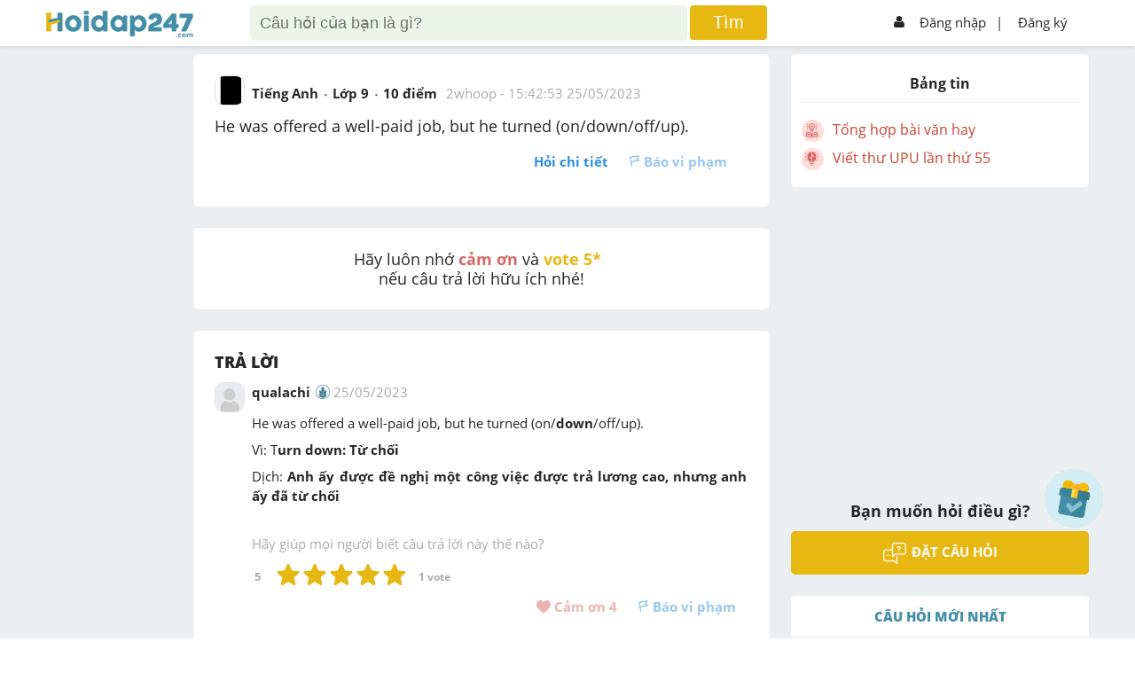

--- FILE ---
content_type: text/html; charset=utf-8
request_url: https://hoidap247.com/cau-hoi/5964305
body_size: 10069
content:
<!DOCTYPE html><html lang="vi"><head><link data-react-helmet="true" rel="canonical" href="https://hoidap247.com/cau-hoi/5964305"/><link data-react-helmet="true" rel="image_src" href="/static/img/hoidap247.com.png"/><meta data-react-helmet="true" name="description" content="He was offered a well-paid job, but he turned (on/down/off/up).
Vì: Turn down: Từ chối
Dịch: Anh ấy được đề nghị một công việc được trả lương cao, nhưng anh ấy đã từ chối"/><meta data-react-helmet="true" name="robots" content="index,follow"/><meta data-react-helmet="true" property="og:title" content="He was offered a well-paid job, but he turned (on/down/off/up).  câu hỏi 5964305 - hoidap247.com"/><meta data-react-helmet="true" property="og:description" content="He was offered a well-paid job, but he turned (on/down/off/up).
Vì: Turn down: Từ chối
Dịch: Anh ấy được đề nghị một công việc được trả lương cao, nhưng anh ấy đã từ chối"/><meta data-react-helmet="true" property="og:type" content="article"/><meta data-react-helmet="true" property="og:author" content="https://hoidap247.com"/><meta data-react-helmet="true" property="og:url" content="https://hoidap247.com/cau-hoi/5964305"/><meta data-react-helmet="true" property="og:image" content="/static/img/hoidap247.com.png"/><script data-react-helmet="true" type="application/ld+json">{"@context":"https://schema.org","@type":"QAPage","mainEntity":{"@type":"Question","name":"He was offered a well-paid job, but he turned (on/down/off/up).  câu hỏi 5964305 - hoidap247.com","text":"He was offered a well-paid job, but he turned (on/down/off/up).","answerCount":2,"upvoteCount":26,"datePublished":"2023-05-25T15:42:53.000Z","author":{"@type":"Person","name":"2whoop"},"suggestedAnswer":[{"@type":"Answer","text":"He was offered a well-paid job, but he turned (on/down/off/up).\nVì: Turn down: Từ chối\nDịch: Anh ấy được đề nghị một công việc được trả lương cao, nhưng anh ấy đã từ chối","datePublished":"2023-05-25T15:45:55.000Z","upvoteCount":1,"url":"https://hoidap247.com/cau-hoi/5964305","author":{"@type":"Person","name":"qualachi"}},{"@type":"Answer","text":"Đáp án: down\n`->` turn down (phr v): từ chối lời mời\n`=>` Anh ấy được mời làm một công việc được trả lương cao, nhưng anh ấy đã từ chối ","datePublished":"2023-05-25T15:44:50.000Z","upvoteCount":1,"url":"https://hoidap247.com/cau-hoi/5964305","author":{"@type":"Person","name":"thaonguyeneakar2903"}}]}}</script><script data-react-helmet="true" type="text/javascript" src="https://apis.google.com/js/platform.js"></script><title data-react-helmet="true">He was offered a well-paid job, but he turned (on/down/off/up).  câu hỏi 5964305 - hoidap247.com</title><link rel="shortcut icon" href="/static/img/favicon.png" type="image/png"/><meta name="viewport" content="width=device-width, initial-scale=1"/><meta property="fb:app_id" content="593199254422410"/><script type="application/javascript" src="//anymind360.com/js/3566/ats.js"></script><script async="" src="https://securepubads.g.doubleclick.net/tag/js/gpt.js"></script><script data-ad-client="ca-pub-6915303025395679" async="" src="https://pagead2.googlesyndication.com/pagead/js/adsbygoogle.js"></script><meta name="viewport" content="width=device-width,minimum-scale=1,initial-scale=1" class="next-head"/><meta charSet="utf-8" class="next-head"/><script>!function(f,b,e,v,n,t,s)
      {if(f.fbq)return;n=f.fbq=function(){n.callMethod?
      n.callMethod.apply(n,arguments):n.queue.push(arguments)};
      if(!f._fbq)f._fbq=n;n.push=n;n.loaded=!0;n.version='2.0';
      n.queue=[];t=b.createElement(e);t.async=!0;
      t.src=v;s=b.getElementsByTagName(e)[0];
      s.parentNode.insertBefore(t,s)}(window, document,'script',
      'https://connect.facebook.net/en_US/fbevents.js');
      fbq('init', '1445046295739925');
      fbq('track', 'PageView');</script><noscript><img height="1" width="1" style="display:none"
      src="https://www.facebook.com/tr?id=1445046295739925&ev=PageView&noscript=1" /></noscript><title class="next-head">Hoidap247.com - Hỏi đáp online nhanh chóng, chính xác và luôn miễn phí</title><link rel="preload" href="/_next/static/RwTFkrJv4OZYHNjmfDGJR/pages/question.js" as="script"/><link rel="preload" href="/_next/static/RwTFkrJv4OZYHNjmfDGJR/pages/_app.js" as="script"/><link rel="preload" href="/_next/static/runtime/webpack-8ed9452df514b4d17d80.js" as="script"/><link rel="preload" href="/_next/static/chunks/commons.b4a404d135aff35b25fb.js" as="script"/><link rel="preload" href="/_next/static/chunks/styles.6bdf29ca5e9c2ac7b7c6.js" as="script"/><link rel="preload" href="/_next/static/runtime/main-514dfdacf849df645df4.js" as="script"/><link rel="stylesheet" href="/_next/static/css/styles.415dc9d4.chunk.css"/></head><script type="text/x-mathjax-config">MathJax.Hub.Config({
           messageStyle: "none",
           SVG: {
                scale: 120,
                linebreaks: {
                    automatic: true
                }
           },
           "HTML-CSS": { linebreaks: { automatic: true } },
           CommonHTML: { linebreaks: { automatic: true } },
           tex2jax: {
                 inlineMath: [ ['$','$'], ["\\(","\\)"] ]
           }
        })</script><body><div id="fb-root"></div><script src="/static/js/Fb.js?v1.26"></script><script type="text/javascript" async="" src="https://cdnjs.cloudflare.com/ajax/libs/mathjax/2.7.0/MathJax.js?config=TeX-MML-AM_CHTML" defer=""></script><div id="__next"><link href="/static/Style.css?v2.132" rel="stylesheet"/><link href="/static/General.css?v18" rel="stylesheet"/><link href="/static/react-redux-toastr.min.css" rel="stylesheet"/><link href="/static/nprogress.css" rel="stylesheet"/><link href="/static/react-datepicker.min.css" rel="stylesheet"/><link href="/static/index.min.css" rel="stylesheet"/><link href="/static/custom.css?v2.358" rel="stylesheet"/><link href="/static/custom_darkmode.css?v1.836" rel="stylesheet"/><div id="warapper_dark_mode" class=""><script src="https://www.google.com/recaptcha/api.js?onload=onloadCallback&amp;render=explicit" async="" defer=""></script><script src="https://ced.sascdn.com/tag/2060/smart.js" async="" defer=""></script><div class="redux-toastr" aria-live="assertive"><div><div class="top-left"></div><div class="top-right"></div><div class="top-center"></div><div class="bottom-left"></div><div class="bottom-right"></div><div class="bottom-center"></div></div></div><style>[object Object]</style><div><div class="h247-full shadow scroll-header clear-fix" style="z-index:999999"><div class="h247-center"><div class="pc12"><div class="h247-header"><span></span><a class="logo w14 fl" style="top:12px" href="/"><img alt="logo" style="height:auto;width:100%;max-width:166px" class="logo-large" src="/static/img/logo_h247.png" id="logoHd247"/><img alt="logo" class="logo-small" src="/static/img/logo_h247.png" sizes="small" id="logo_nologin_mobile" style="height:auto;width:100%;max-width:115px"/></a><div></div><form action="/search" method="get" class="popup-search"><img src="/static/img/icon-arrow3.png" width="25px" style="margin-right:5px"/><input type="search" id="search-input-mobile" name="keyword" placeholder="Tìm kiếm"/><img src="/static/img/icon_search.png" width="18px" style="position:absolute;right:15px"/><button hidden="" type="submit"></button></form><div class="header-search w56 fl search-type-1 not-logins" hidden=""><div class="searchMobi"><img src="/static/img/icon_search.png" width="25px" style="top:-10px;right:30px;filter:invert(48%) sepia(51%) saturate(438%) hue-rotate(149deg) brightness(95%) contrast(89%)"/></div><form action="/search" class="search search-top"><input type="search" style="box-sizing:unset;padding-right:50px" name="keyword" class="searchTerm" placeholder="Câu hỏi của bạn là gì?"/><button type="submit" class="searchButton"><span>Tìm</span></button><input type="file" style="display:none" id="upload_img_for_search_page"/></form></div><div hidden=""><div class="opacity2 opacity2-show" style="top:45px"></div></div><div hidden=""><div style="max-height:unset;overflow-y:unset;padding-top:0;height:80%" class="form-ask-ques form-ask-ques-show not-login"><div style="height:100%"><div style="padding-top:14px;padding-bottom:14px;border-bottom:1px solid #2626262b"><a class="close-popup">×</a><span></span><h3 class="fs24 fw600">Tìm kiếm với hình ảnh</h3></div><div style="text-align:center;margin-bottom:20px;height:calc(100% - 51px);overflow-y:scroll"><p style="color:blue;font-weight:600">Vui lòng chỉ chọn một câu hỏi</p><a style="padding:8px;display:block;background-color:#e7b712;text-align:center;color:#fff;border-radius:5px;text-transform:uppercase;font-weight:700;margin:10px auto;max-width:150px"><span>Tìm đáp án</span></a></div></div></div><div class="opacity2 opacity2-show"></div></div><div class="h247-login w29 fr"><ul><li class="h-signin menu-not-loginn fr"><ul><li><img alt="icon_user" src="/static/img/icon_user.png"/><a href="/dang-nhap">Đăng nhập</a></li><li style="margin:0 -10px 0 -3px"><a style="padding-left:2px"><span>|</span></a></li><li><a href="/dang-ki">Đăng ký</a></li></ul><img alt="icon_menu" class="colapse-menu" src="/static/img/icon-menu2.png"/></li></ul></div></div></div></div></div><div class=""><div class="menu-user"><div class="pd12"><div class="avt56 fl mr12 bg-gray1"><div class="avt56 bg-green"><div class="avt54 bg-f"><div class="avt48"><img alt="avatar" src="/static/img/system_avatar.png"/></div></div></div><div style="float:right;font-size:37px;position:absolute;top:15px;right:20px"><img alt="icon" src="/static/img/back_header.png" width="20px" style="padding:5px 10px;border:1px solid #aeaeae;border-radius:5px"/></div></div><p style="margin-right:50px;text-align:center"><strong>Hoidap247.com <br/>Nhanh chóng, chính xác</strong></p><div class="m-form-signin"><h4 class="fw800 fs24">Hãy đăng nhập hoặc tạo tài khoản miễn phí!</h4><a class="bg-blue" href="/dang-nhap">Đăng nhập</a><a class="bg-yellow" href="/dang-ki">Đăng ký</a></div></div></div><div class="opacity visible-xs"></div></div><li class="form-add-question flex check-login" style="visibility:visible;cursor:pointer;z-index:99999;bottom:125px"><a class="float-btn-question"><span style="display:block"><img alt="add" class="icon_diemDanh" src="/static/img/dailyLogin/icon_check.png"/></span></a></li><li class="form-add-question flex" style="visibility:hidden;cursor:pointer;z-index:99999"><strong>Đặt câu hỏi<img alt="icon" src="/static/img/icon-arrow2.png"/></strong><a class="float-btn-question"><span style="display:block" class="btn-add"><img alt="add" src="/static/img/icon-add.png"/></span></a></li></div><div class="loading-pages close" style="position:fixed;height:100%;width:100%;background:#fff;z-index:999999;display:flex;flex-direction:row;flex-wrap:wrap;justify-content:center;align-items:center;margin-top:50px"><p style="width:100%;text-align:center;position:absolute;margin-top:-100px"><img alt="logo" src="/static/img/logo_h247.png"/></p><p><img alt="loading" src="/static/img/loading-pages.gif"/></p></div><div class="h247-full pt-signin bg-body pb24" id="content-question"><div style="display:none" id="popupSaveQuestion"><div class="contentPopup"><a class="btnClosePop">+</a><h3 class="title">Lưu vào</h3><ul class=""><li><a><p class="avatarText">+</p><p class="titleCate">Danh mục mới</p></a></li><li></li></ul><div class="footerPopup"></div></div></div><div class="h247-center" id="hd247-question-detail"><div class="pc12 body-center"><div class="h247-body" id="navWrap"><div class="h247-col w14 fl mt24" style="height:1px"></div><div class="event-banner-mobile mt24"></div><div class="h247-col w56 fl"><div class="box-answer mt24 shadow" style="position:relative"><a class="btnSaveQuestion" style="display:none">Lưu</a><div class="pd24"><div class="pb12"><div class="hover-avt fl"><a class="img-userq" href="/thong-tin-ca-nhan/2015804"><img alt="avatar" src="https://cdn.hoidap247.com/picture/user/20230525/tini_1685029129539.jpg"/></a><div class="box-info"><div class="avt36 fl"><img alt="avatar" src="https://cdn.hoidap247.com/picture/user/20230525/tini_1685029129539.jpg"/></div><ul class="info-child1 fr"><li><a style="color:#333" href="/thong-tin-ca-nhan/2015804"><strong>2whoop</strong></a><span style="color:#509d65;margin-left:5px" class="logo-rank-small"><img alt="logoRank" src="/static/img/logo-rank1.png?v=1"/></span></li><li>Chưa có nhóm</li></ul><ul class="info-child2"><li><strong>Trả lời</strong><p>0</p></li><li><strong>Điểm</strong><p><a href="https://hoidap247.com/lam-sao-de-duoc-cong-diem" target="_blank" style="color:#262626">0</a></p></li><li><strong>Cảm ơn</strong><p>0</p></li></ul></div></div><div class="form-question fr"><div class="info-question1"><ul><li><a href="/mon-tieng-anh"><span>Tiếng Anh</span></a></li><li><span>Lớp 9</span></li><li><span>10<!-- --> điểm </span></li><li><span class="cl-a fw400"><a class="cl-a" href="/thong-tin-ca-nhan/2015804">2whoop</a> - <time dateTime="1685029373000">22:42:53 25/05/2023</time></span></li></ul></div></div><div class="h247-full"><div class="info-question2 pt12"><h1 class="style-question">He was offered a well-paid job, but he turned (on/down/off/up).</h1></div></div><div class="action-empale"><div class="pd12 fix pd0"><ul class="fr"><li><a class="fw700">Hỏi chi tiết</a></li><li><a class="disabled-btn icon-report"><span class="icon-empale fl"><img alt="report" src="/static/img/icon-report.png"/></span>Báo vi phạm</a></li></ul></div></div></div></div></div><div class="box-answer mt24" style="font-size:18px;text-align:center"><div class="pd24"><p>Hãy luôn nhớ <b style="color:#d86666">cảm ơn</b> và <b style="color:rgb(231, 183, 18)">vote 5* </b> <br/>nếu câu trả lời hữu ích nhé!</p></div></div><div><ins class="982a9496" data-key="238bac552c59bf4eb4ff952a8e1e057e"></ins></div><div><div class="box-answer mt24 shadow"><div class="pd24"><h3 class="pb12 cl-26 fw800">TRẢ LỜI</h3><div><div class="h247-full pb12" style="scroll-margin-top:55px" id="answer_9744689"><div class="hover-avt fl"><a class="img-userq" href="/thong-tin-ca-nhan/1707983"><img alt="avatar" src="https://hoidap247.com/static/img/avatar.png"/></a><div class="box-info"><div class="avt36 fl"><img alt="avatar" src="https://hoidap247.com/static/img/avatar.png"/></div><ul class="info-child1 fr"><li><a style="color:#333" href="/thong-tin-ca-nhan/1707983"><strong>qualachi</strong></a><span style="color:#458ea7;margin-left:5px" class="logo-rank-small"><img alt="logoRank" src="/static/img/logo-rank5.png?v=1"/></span></li><li>The Knowledge Seekers</li></ul><ul class="info-child2"><li><strong>Trả lời</strong><p>1297</p></li><li><strong>Điểm</strong><p><a href="https://hoidap247.com/lam-sao-de-duoc-cong-diem" target="_blank" style="color:#262626">2296</a></p></li><li><strong>Cảm ơn</strong><p>1253</p></li></ul></div></div><div class="form-question fr" data-id="9744689"><div class="info-question1"><ul><li><a href="/thong-tin-ca-nhan/1707983"><span>qualachi</span></a></li><a href="/cac-hang-trong-hoidap247"><img width="16px" title="Tài năng" style="margin-top:-3px;margin-right:4px" src="/static/img/logo-rank5.png?v=1"/></a><li style="color:#aaa"><time dateTime="1685029555000">25/05/2023</time></li></ul></div><div style="overflow:unset;text-justify:inter-word;text-align:justify" class="info-question2 pt12"><div class="content-answer-1 enable-event-click" style="overflow-x:auto;text-justify:inter-word;text-align:justify"><p><span>He was offered a well-paid job, but he turned (on/<strong>down</strong>/off/up).</span></p>
<p><span>V&igrave;: T<strong>urn down: Từ chối</strong></span></p>
<p><span>Dịch: <strong>Anh ấy được đề nghị một c&ocirc;ng việc được trả lương cao, nhưng anh ấy đ&atilde; từ chối</strong></span></p></div><div class="pt12"><div></div></div><div class="pt12"><p style="color:rgb(170, 170, 170);padding-bottom:10px">Hãy giúp mọi người biết câu trả lời này thế nào?</p><div style="margin:0 0 -36px 27px"><span class="star"><span class="starChild"><svg viewBox="0 0 512 512" style="fill:#e7b711;height:30px;width:30px;overflow:visible" id="icon-star" xmlns="http://www.w3.org/2000/svg"><title>star</title><path d="M446.65 188.56L326.01 178.1 278.9 67.17a24.94 24.94 0 0 0-45.87 0l-47.11 111.17-120.4 10.22a24.87 24.87 0 0 0-14.2 43.62l91.48 79.27-27.42 117.66a24.87 24.87 0 0 0 37.14 26.92l103.44-62.32 103.45 62.57a24.87 24.87 0 0 0 37.14-26.93l-27.42-117.9 91.48-79.27a24.82 24.82 0 0 0-13.96-43.62z"></path></svg></span><span class="starChild"><svg viewBox="0 0 512 512" style="fill:#e7b711;height:30px;width:30px;overflow:visible" id="icon-star" xmlns="http://www.w3.org/2000/svg"><title>star</title><path d="M446.65 188.56L326.01 178.1 278.9 67.17a24.94 24.94 0 0 0-45.87 0l-47.11 111.17-120.4 10.22a24.87 24.87 0 0 0-14.2 43.62l91.48 79.27-27.42 117.66a24.87 24.87 0 0 0 37.14 26.92l103.44-62.32 103.45 62.57a24.87 24.87 0 0 0 37.14-26.93l-27.42-117.9 91.48-79.27a24.82 24.82 0 0 0-13.96-43.62z"></path></svg></span></span><span class="star"><span class="starChild"><svg viewBox="0 0 512 512" style="fill:#e7b711;height:30px;width:30px;overflow:visible" id="icon-star" xmlns="http://www.w3.org/2000/svg"><title>star</title><path d="M446.65 188.56L326.01 178.1 278.9 67.17a24.94 24.94 0 0 0-45.87 0l-47.11 111.17-120.4 10.22a24.87 24.87 0 0 0-14.2 43.62l91.48 79.27-27.42 117.66a24.87 24.87 0 0 0 37.14 26.92l103.44-62.32 103.45 62.57a24.87 24.87 0 0 0 37.14-26.93l-27.42-117.9 91.48-79.27a24.82 24.82 0 0 0-13.96-43.62z"></path></svg></span><span class="starChild"><svg viewBox="0 0 512 512" style="fill:#e7b711;height:30px;width:30px;overflow:visible" id="icon-star" xmlns="http://www.w3.org/2000/svg"><title>star</title><path d="M446.65 188.56L326.01 178.1 278.9 67.17a24.94 24.94 0 0 0-45.87 0l-47.11 111.17-120.4 10.22a24.87 24.87 0 0 0-14.2 43.62l91.48 79.27-27.42 117.66a24.87 24.87 0 0 0 37.14 26.92l103.44-62.32 103.45 62.57a24.87 24.87 0 0 0 37.14-26.93l-27.42-117.9 91.48-79.27a24.82 24.82 0 0 0-13.96-43.62z"></path></svg></span><span class="starChild"><svg viewBox="0 0 512 512" style="fill:#e7b711;height:30px;width:30px;overflow:visible" id="icon-star" xmlns="http://www.w3.org/2000/svg"><title>star</title><path d="M446.65 188.56L326.01 178.1 278.9 67.17a24.94 24.94 0 0 0-45.87 0l-47.11 111.17-120.4 10.22a24.87 24.87 0 0 0-14.2 43.62l91.48 79.27-27.42 117.66a24.87 24.87 0 0 0 37.14 26.92l103.44-62.32 103.45 62.57a24.87 24.87 0 0 0 37.14-26.93l-27.42-117.9 91.48-79.27a24.82 24.82 0 0 0-13.96-43.62z"></path></svg></span><span class="starChild"><svg viewBox="0 0 512 512" style="fill:#e7b711;height:30px;width:30px;overflow:visible" id="icon-star" xmlns="http://www.w3.org/2000/svg"><title>star</title><path d="M446.65 188.56L326.01 178.1 278.9 67.17a24.94 24.94 0 0 0-45.87 0l-47.11 111.17-120.4 10.22a24.87 24.87 0 0 0-14.2 43.62l91.48 79.27-27.42 117.66a24.87 24.87 0 0 0 37.14 26.92l103.44-62.32 103.45 62.57a24.87 24.87 0 0 0 37.14-26.93l-27.42-117.9 91.48-79.27a24.82 24.82 0 0 0-13.96-43.62z"></path></svg></span></span><span class="star"><span class="starChild"><svg viewBox="0 0 512 512" style="fill:#e7b711;height:30px;width:30px;overflow:visible" id="icon-star" xmlns="http://www.w3.org/2000/svg"><title>star</title><path d="M446.65 188.56L326.01 178.1 278.9 67.17a24.94 24.94 0 0 0-45.87 0l-47.11 111.17-120.4 10.22a24.87 24.87 0 0 0-14.2 43.62l91.48 79.27-27.42 117.66a24.87 24.87 0 0 0 37.14 26.92l103.44-62.32 103.45 62.57a24.87 24.87 0 0 0 37.14-26.93l-27.42-117.9 91.48-79.27a24.82 24.82 0 0 0-13.96-43.62z"></path></svg></span><span class="starChild"><svg viewBox="0 0 512 512" style="fill:#e7b711;height:30px;width:30px;overflow:visible" id="icon-star" xmlns="http://www.w3.org/2000/svg"><title>star</title><path d="M446.65 188.56L326.01 178.1 278.9 67.17a24.94 24.94 0 0 0-45.87 0l-47.11 111.17-120.4 10.22a24.87 24.87 0 0 0-14.2 43.62l91.48 79.27-27.42 117.66a24.87 24.87 0 0 0 37.14 26.92l103.44-62.32 103.45 62.57a24.87 24.87 0 0 0 37.14-26.93l-27.42-117.9 91.48-79.27a24.82 24.82 0 0 0-13.96-43.62z"></path></svg></span><span class="starChild"><svg viewBox="0 0 512 512" style="fill:#e7b711;height:30px;width:30px;overflow:visible" id="icon-star" xmlns="http://www.w3.org/2000/svg"><title>star</title><path d="M446.65 188.56L326.01 178.1 278.9 67.17a24.94 24.94 0 0 0-45.87 0l-47.11 111.17-120.4 10.22a24.87 24.87 0 0 0-14.2 43.62l91.48 79.27-27.42 117.66a24.87 24.87 0 0 0 37.14 26.92l103.44-62.32 103.45 62.57a24.87 24.87 0 0 0 37.14-26.93l-27.42-117.9 91.48-79.27a24.82 24.82 0 0 0-13.96-43.62z"></path></svg></span><span class="starChild"><svg viewBox="0 0 512 512" style="fill:#e7b711;height:30px;width:30px;overflow:visible" id="icon-star" xmlns="http://www.w3.org/2000/svg"><title>star</title><path d="M446.65 188.56L326.01 178.1 278.9 67.17a24.94 24.94 0 0 0-45.87 0l-47.11 111.17-120.4 10.22a24.87 24.87 0 0 0-14.2 43.62l91.48 79.27-27.42 117.66a24.87 24.87 0 0 0 37.14 26.92l103.44-62.32 103.45 62.57a24.87 24.87 0 0 0 37.14-26.93l-27.42-117.9 91.48-79.27a24.82 24.82 0 0 0-13.96-43.62z"></path></svg></span><span class="starChild"><svg viewBox="0 0 512 512" style="fill:#e7b711;height:30px;width:30px;overflow:visible" id="icon-star" xmlns="http://www.w3.org/2000/svg"><title>star</title><path d="M446.65 188.56L326.01 178.1 278.9 67.17a24.94 24.94 0 0 0-45.87 0l-47.11 111.17-120.4 10.22a24.87 24.87 0 0 0-14.2 43.62l91.48 79.27-27.42 117.66a24.87 24.87 0 0 0 37.14 26.92l103.44-62.32 103.45 62.57a24.87 24.87 0 0 0 37.14-26.93l-27.42-117.9 91.48-79.27a24.82 24.82 0 0 0-13.96-43.62z"></path></svg></span><span class="starChild"><svg viewBox="0 0 512 512" style="fill:#e7b711;height:30px;width:30px;overflow:visible" id="icon-star" xmlns="http://www.w3.org/2000/svg"><title>star</title><path d="M446.65 188.56L326.01 178.1 278.9 67.17a24.94 24.94 0 0 0-45.87 0l-47.11 111.17-120.4 10.22a24.87 24.87 0 0 0-14.2 43.62l91.48 79.27-27.42 117.66a24.87 24.87 0 0 0 37.14 26.92l103.44-62.32 103.45 62.57a24.87 24.87 0 0 0 37.14-26.93l-27.42-117.9 91.48-79.27a24.82 24.82 0 0 0-13.96-43.62z"></path></svg></span></span><span class="star"><span class="starChild"><svg viewBox="0 0 512 512" style="fill:#e7b711;height:30px;width:30px;overflow:visible" id="icon-star" xmlns="http://www.w3.org/2000/svg"><title>star</title><path d="M446.65 188.56L326.01 178.1 278.9 67.17a24.94 24.94 0 0 0-45.87 0l-47.11 111.17-120.4 10.22a24.87 24.87 0 0 0-14.2 43.62l91.48 79.27-27.42 117.66a24.87 24.87 0 0 0 37.14 26.92l103.44-62.32 103.45 62.57a24.87 24.87 0 0 0 37.14-26.93l-27.42-117.9 91.48-79.27a24.82 24.82 0 0 0-13.96-43.62z"></path></svg></span><span class="starChild"><svg viewBox="0 0 512 512" style="fill:#e7b711;height:30px;width:30px;overflow:visible" id="icon-star" xmlns="http://www.w3.org/2000/svg"><title>star</title><path d="M446.65 188.56L326.01 178.1 278.9 67.17a24.94 24.94 0 0 0-45.87 0l-47.11 111.17-120.4 10.22a24.87 24.87 0 0 0-14.2 43.62l91.48 79.27-27.42 117.66a24.87 24.87 0 0 0 37.14 26.92l103.44-62.32 103.45 62.57a24.87 24.87 0 0 0 37.14-26.93l-27.42-117.9 91.48-79.27a24.82 24.82 0 0 0-13.96-43.62z"></path></svg></span><span class="starChild"><svg viewBox="0 0 512 512" style="fill:#e7b711;height:30px;width:30px;overflow:visible" id="icon-star" xmlns="http://www.w3.org/2000/svg"><title>star</title><path d="M446.65 188.56L326.01 178.1 278.9 67.17a24.94 24.94 0 0 0-45.87 0l-47.11 111.17-120.4 10.22a24.87 24.87 0 0 0-14.2 43.62l91.48 79.27-27.42 117.66a24.87 24.87 0 0 0 37.14 26.92l103.44-62.32 103.45 62.57a24.87 24.87 0 0 0 37.14-26.93l-27.42-117.9 91.48-79.27a24.82 24.82 0 0 0-13.96-43.62z"></path></svg></span><span class="starChild"><svg viewBox="0 0 512 512" style="fill:#e7b711;height:30px;width:30px;overflow:visible" id="icon-star" xmlns="http://www.w3.org/2000/svg"><title>star</title><path d="M446.65 188.56L326.01 178.1 278.9 67.17a24.94 24.94 0 0 0-45.87 0l-47.11 111.17-120.4 10.22a24.87 24.87 0 0 0-14.2 43.62l91.48 79.27-27.42 117.66a24.87 24.87 0 0 0 37.14 26.92l103.44-62.32 103.45 62.57a24.87 24.87 0 0 0 37.14-26.93l-27.42-117.9 91.48-79.27a24.82 24.82 0 0 0-13.96-43.62z"></path></svg></span><span class="starChild"><svg viewBox="0 0 512 512" style="fill:#e7b711;height:30px;width:30px;overflow:visible" id="icon-star" xmlns="http://www.w3.org/2000/svg"><title>star</title><path d="M446.65 188.56L326.01 178.1 278.9 67.17a24.94 24.94 0 0 0-45.87 0l-47.11 111.17-120.4 10.22a24.87 24.87 0 0 0-14.2 43.62l91.48 79.27-27.42 117.66a24.87 24.87 0 0 0 37.14 26.92l103.44-62.32 103.45 62.57a24.87 24.87 0 0 0 37.14-26.93l-27.42-117.9 91.48-79.27a24.82 24.82 0 0 0-13.96-43.62z"></path></svg></span><span class="starChild"><svg viewBox="0 0 512 512" style="fill:#e7b711;height:30px;width:30px;overflow:visible" id="icon-star" xmlns="http://www.w3.org/2000/svg"><title>star</title><path d="M446.65 188.56L326.01 178.1 278.9 67.17a24.94 24.94 0 0 0-45.87 0l-47.11 111.17-120.4 10.22a24.87 24.87 0 0 0-14.2 43.62l91.48 79.27-27.42 117.66a24.87 24.87 0 0 0 37.14 26.92l103.44-62.32 103.45 62.57a24.87 24.87 0 0 0 37.14-26.93l-27.42-117.9 91.48-79.27a24.82 24.82 0 0 0-13.96-43.62z"></path></svg></span><span class="starChild"><svg viewBox="0 0 512 512" style="fill:#e7b711;height:30px;width:30px;overflow:visible" id="icon-star" xmlns="http://www.w3.org/2000/svg"><title>star</title><path d="M446.65 188.56L326.01 178.1 278.9 67.17a24.94 24.94 0 0 0-45.87 0l-47.11 111.17-120.4 10.22a24.87 24.87 0 0 0-14.2 43.62l91.48 79.27-27.42 117.66a24.87 24.87 0 0 0 37.14 26.92l103.44-62.32 103.45 62.57a24.87 24.87 0 0 0 37.14-26.93l-27.42-117.9 91.48-79.27a24.82 24.82 0 0 0-13.96-43.62z"></path></svg></span><span class="starChild"><svg viewBox="0 0 512 512" style="fill:#e7b711;height:30px;width:30px;overflow:visible" id="icon-star" xmlns="http://www.w3.org/2000/svg"><title>star</title><path d="M446.65 188.56L326.01 178.1 278.9 67.17a24.94 24.94 0 0 0-45.87 0l-47.11 111.17-120.4 10.22a24.87 24.87 0 0 0-14.2 43.62l91.48 79.27-27.42 117.66a24.87 24.87 0 0 0 37.14 26.92l103.44-62.32 103.45 62.57a24.87 24.87 0 0 0 37.14-26.93l-27.42-117.9 91.48-79.27a24.82 24.82 0 0 0-13.96-43.62z"></path></svg></span></span><span class="star"><span class="starChild"><svg viewBox="0 0 512 512" style="fill:#e7b711;height:30px;width:30px;overflow:visible" id="icon-star" xmlns="http://www.w3.org/2000/svg"><title>star</title><path d="M446.65 188.56L326.01 178.1 278.9 67.17a24.94 24.94 0 0 0-45.87 0l-47.11 111.17-120.4 10.22a24.87 24.87 0 0 0-14.2 43.62l91.48 79.27-27.42 117.66a24.87 24.87 0 0 0 37.14 26.92l103.44-62.32 103.45 62.57a24.87 24.87 0 0 0 37.14-26.93l-27.42-117.9 91.48-79.27a24.82 24.82 0 0 0-13.96-43.62z"></path></svg></span><span class="starChild"><svg viewBox="0 0 512 512" style="fill:#e7b711;height:30px;width:30px;overflow:visible" id="icon-star" xmlns="http://www.w3.org/2000/svg"><title>star</title><path d="M446.65 188.56L326.01 178.1 278.9 67.17a24.94 24.94 0 0 0-45.87 0l-47.11 111.17-120.4 10.22a24.87 24.87 0 0 0-14.2 43.62l91.48 79.27-27.42 117.66a24.87 24.87 0 0 0 37.14 26.92l103.44-62.32 103.45 62.57a24.87 24.87 0 0 0 37.14-26.93l-27.42-117.9 91.48-79.27a24.82 24.82 0 0 0-13.96-43.62z"></path></svg></span><span class="starChild"><svg viewBox="0 0 512 512" style="fill:#e7b711;height:30px;width:30px;overflow:visible" id="icon-star" xmlns="http://www.w3.org/2000/svg"><title>star</title><path d="M446.65 188.56L326.01 178.1 278.9 67.17a24.94 24.94 0 0 0-45.87 0l-47.11 111.17-120.4 10.22a24.87 24.87 0 0 0-14.2 43.62l91.48 79.27-27.42 117.66a24.87 24.87 0 0 0 37.14 26.92l103.44-62.32 103.45 62.57a24.87 24.87 0 0 0 37.14-26.93l-27.42-117.9 91.48-79.27a24.82 24.82 0 0 0-13.96-43.62z"></path></svg></span><span class="starChild"><svg viewBox="0 0 512 512" style="fill:#e7b711;height:30px;width:30px;overflow:visible" id="icon-star" xmlns="http://www.w3.org/2000/svg"><title>star</title><path d="M446.65 188.56L326.01 178.1 278.9 67.17a24.94 24.94 0 0 0-45.87 0l-47.11 111.17-120.4 10.22a24.87 24.87 0 0 0-14.2 43.62l91.48 79.27-27.42 117.66a24.87 24.87 0 0 0 37.14 26.92l103.44-62.32 103.45 62.57a24.87 24.87 0 0 0 37.14-26.93l-27.42-117.9 91.48-79.27a24.82 24.82 0 0 0-13.96-43.62z"></path></svg></span><span class="starChild"><svg viewBox="0 0 512 512" style="fill:#e7b711;height:30px;width:30px;overflow:visible" id="icon-star" xmlns="http://www.w3.org/2000/svg"><title>star</title><path d="M446.65 188.56L326.01 178.1 278.9 67.17a24.94 24.94 0 0 0-45.87 0l-47.11 111.17-120.4 10.22a24.87 24.87 0 0 0-14.2 43.62l91.48 79.27-27.42 117.66a24.87 24.87 0 0 0 37.14 26.92l103.44-62.32 103.45 62.57a24.87 24.87 0 0 0 37.14-26.93l-27.42-117.9 91.48-79.27a24.82 24.82 0 0 0-13.96-43.62z"></path></svg></span><span class="starChild"><svg viewBox="0 0 512 512" style="fill:#e7b711;height:30px;width:30px;overflow:visible" id="icon-star" xmlns="http://www.w3.org/2000/svg"><title>star</title><path d="M446.65 188.56L326.01 178.1 278.9 67.17a24.94 24.94 0 0 0-45.87 0l-47.11 111.17-120.4 10.22a24.87 24.87 0 0 0-14.2 43.62l91.48 79.27-27.42 117.66a24.87 24.87 0 0 0 37.14 26.92l103.44-62.32 103.45 62.57a24.87 24.87 0 0 0 37.14-26.93l-27.42-117.9 91.48-79.27a24.82 24.82 0 0 0-13.96-43.62z"></path></svg></span><span class="starChild"><svg viewBox="0 0 512 512" style="fill:#e7b711;height:30px;width:30px;overflow:visible" id="icon-star" xmlns="http://www.w3.org/2000/svg"><title>star</title><path d="M446.65 188.56L326.01 178.1 278.9 67.17a24.94 24.94 0 0 0-45.87 0l-47.11 111.17-120.4 10.22a24.87 24.87 0 0 0-14.2 43.62l91.48 79.27-27.42 117.66a24.87 24.87 0 0 0 37.14 26.92l103.44-62.32 103.45 62.57a24.87 24.87 0 0 0 37.14-26.93l-27.42-117.9 91.48-79.27a24.82 24.82 0 0 0-13.96-43.62z"></path></svg></span><span class="starChild"><svg viewBox="0 0 512 512" style="fill:#e7b711;height:30px;width:30px;overflow:visible" id="icon-star" xmlns="http://www.w3.org/2000/svg"><title>star</title><path d="M446.65 188.56L326.01 178.1 278.9 67.17a24.94 24.94 0 0 0-45.87 0l-47.11 111.17-120.4 10.22a24.87 24.87 0 0 0-14.2 43.62l91.48 79.27-27.42 117.66a24.87 24.87 0 0 0 37.14 26.92l103.44-62.32 103.45 62.57a24.87 24.87 0 0 0 37.14-26.93l-27.42-117.9 91.48-79.27a24.82 24.82 0 0 0-13.96-43.62z"></path></svg></span><span class="starChild"><svg viewBox="0 0 512 512" style="fill:#e7b711;height:30px;width:30px;overflow:visible" id="icon-star" xmlns="http://www.w3.org/2000/svg"><title>star</title><path d="M446.65 188.56L326.01 178.1 278.9 67.17a24.94 24.94 0 0 0-45.87 0l-47.11 111.17-120.4 10.22a24.87 24.87 0 0 0-14.2 43.62l91.48 79.27-27.42 117.66a24.87 24.87 0 0 0 37.14 26.92l103.44-62.32 103.45 62.57a24.87 24.87 0 0 0 37.14-26.93l-27.42-117.9 91.48-79.27a24.82 24.82 0 0 0-13.96-43.62z"></path></svg></span><span class="starChild"><svg viewBox="0 0 512 512" style="fill:#e7b711;height:30px;width:30px;overflow:visible" id="icon-star" xmlns="http://www.w3.org/2000/svg"><title>star</title><path d="M446.65 188.56L326.01 178.1 278.9 67.17a24.94 24.94 0 0 0-45.87 0l-47.11 111.17-120.4 10.22a24.87 24.87 0 0 0-14.2 43.62l91.48 79.27-27.42 117.66a24.87 24.87 0 0 0 37.14 26.92l103.44-62.32 103.45 62.57a24.87 24.87 0 0 0 37.14-26.93l-27.42-117.9 91.48-79.27a24.82 24.82 0 0 0-13.96-43.62z"></path></svg></span></span></div><div class=" vote level_rate_5" style="font-size:20px;pointer-events:unset"><span class="current-vote" style="padding-right:5px">5</span><div style="display:inline-block;position:relative" class="dv-star-rating"><input type="radio" style="display:none;position:absolute;margin-left:-9999px" class="dv-star-rating-input" name="rate1" id="rate1_5" value="5" checked=""/><label style="float:right;cursor:pointer;color:#e7b712" class="dv-star-rating-star dv-star-rating-full-star" for="rate1_5"><svg viewBox="0 0 512 512" style="fill:#aaaaaa;height:30px;width:30px;overflow:visible" id="icon-star" xmlns="http://www.w3.org/2000/svg"><title>star</title><path d="M446.65 188.56L326.01 178.1 278.9 67.17a24.94 24.94 0 0 0-45.87 0l-47.11 111.17-120.4 10.22a24.87 24.87 0 0 0-14.2 43.62l91.48 79.27-27.42 117.66a24.87 24.87 0 0 0 37.14 26.92l103.44-62.32 103.45 62.57a24.87 24.87 0 0 0 37.14-26.93l-27.42-117.9 91.48-79.27a24.82 24.82 0 0 0-13.96-43.62z"></path></svg></label><input type="radio" style="display:none;position:absolute;margin-left:-9999px" class="dv-star-rating-input" name="rate1" id="rate1_4" value="4"/><label style="float:right;cursor:pointer;color:#e7b712" class="dv-star-rating-star dv-star-rating-full-star" for="rate1_4"><svg viewBox="0 0 512 512" style="fill:#aaaaaa;height:30px;width:30px;overflow:visible" id="icon-star" xmlns="http://www.w3.org/2000/svg"><title>star</title><path d="M446.65 188.56L326.01 178.1 278.9 67.17a24.94 24.94 0 0 0-45.87 0l-47.11 111.17-120.4 10.22a24.87 24.87 0 0 0-14.2 43.62l91.48 79.27-27.42 117.66a24.87 24.87 0 0 0 37.14 26.92l103.44-62.32 103.45 62.57a24.87 24.87 0 0 0 37.14-26.93l-27.42-117.9 91.48-79.27a24.82 24.82 0 0 0-13.96-43.62z"></path></svg></label><input type="radio" style="display:none;position:absolute;margin-left:-9999px" class="dv-star-rating-input" name="rate1" id="rate1_3" value="3"/><label style="float:right;cursor:pointer;color:#e7b712" class="dv-star-rating-star dv-star-rating-full-star" for="rate1_3"><svg viewBox="0 0 512 512" style="fill:#aaaaaa;height:30px;width:30px;overflow:visible" id="icon-star" xmlns="http://www.w3.org/2000/svg"><title>star</title><path d="M446.65 188.56L326.01 178.1 278.9 67.17a24.94 24.94 0 0 0-45.87 0l-47.11 111.17-120.4 10.22a24.87 24.87 0 0 0-14.2 43.62l91.48 79.27-27.42 117.66a24.87 24.87 0 0 0 37.14 26.92l103.44-62.32 103.45 62.57a24.87 24.87 0 0 0 37.14-26.93l-27.42-117.9 91.48-79.27a24.82 24.82 0 0 0-13.96-43.62z"></path></svg></label><input type="radio" style="display:none;position:absolute;margin-left:-9999px" class="dv-star-rating-input" name="rate1" id="rate1_2" value="2"/><label style="float:right;cursor:pointer;color:#e7b712" class="dv-star-rating-star dv-star-rating-full-star" for="rate1_2"><svg viewBox="0 0 512 512" style="fill:#aaaaaa;height:30px;width:30px;overflow:visible" id="icon-star" xmlns="http://www.w3.org/2000/svg"><title>star</title><path d="M446.65 188.56L326.01 178.1 278.9 67.17a24.94 24.94 0 0 0-45.87 0l-47.11 111.17-120.4 10.22a24.87 24.87 0 0 0-14.2 43.62l91.48 79.27-27.42 117.66a24.87 24.87 0 0 0 37.14 26.92l103.44-62.32 103.45 62.57a24.87 24.87 0 0 0 37.14-26.93l-27.42-117.9 91.48-79.27a24.82 24.82 0 0 0-13.96-43.62z"></path></svg></label><input type="radio" style="display:none;position:absolute;margin-left:-9999px" class="dv-star-rating-input" name="rate1" id="rate1_1" value="1"/><label style="float:right;cursor:pointer;color:#e7b712" class="dv-star-rating-star dv-star-rating-full-star" for="rate1_1"><svg viewBox="0 0 512 512" style="fill:#aaaaaa;height:30px;width:30px;overflow:visible" id="icon-star" xmlns="http://www.w3.org/2000/svg"><title>star</title><path d="M446.65 188.56L326.01 178.1 278.9 67.17a24.94 24.94 0 0 0-45.87 0l-47.11 111.17-120.4 10.22a24.87 24.87 0 0 0-14.2 43.62l91.48 79.27-27.42 117.66a24.87 24.87 0 0 0 37.14 26.92l103.44-62.32 103.45 62.57a24.87 24.87 0 0 0 37.14-26.93l-27.42-117.9 91.48-79.27a24.82 24.82 0 0 0-13.96-43.62z"></path></svg></label></div><span class="total-vote" style="color:#aaa;font-size:12px;position:relative;vertical-align:super;right:-12px;top:6px"><b>1<!-- --> vote</b></span><div hidden=""><textarea style="background:#fff;border-radius:6px;color:#262626;border:2px solid #bed6de;width:90%;font-family:&#x27;Open Sans&#x27;, sans-serif;padding:5px" placeholder="Nhập lý do"></textarea><br/><button style="background:#e7b712;padding:6px;color:white;border:none;border-radius:5px;cursor:pointer">Gửi</button><button style="background:rgb(51 51 51 / 46%);padding:6px;color:white;border:none;border-radius:5px;margin-left:5px;cursor:pointer">Hủy</button></div></div></div></div><div class="action-empale"><div class=" fix"><ul class="fr"><li><a class="disabled-btn icon-thanks fw700"><span class="box-thank fl"><img alt="hert" src="/static/img/icon-heart.png"/></span>Cảm ơn <!-- -->4</a></li><li><a class="disabled-btn icon-report"><span class="icon-empale fl"><img alt="report" src="/static/img/icon-report.png"/></span>Báo vi phạm</a></li></ul></div><br/></div><div class="h247-full comment-ques bg-comment" style="scroll-margin-top:55px" id="cmt_answer_9744689"><div class="pd12"><div class="main-area fix"><div class="form_loginn"><a href="/dang-nhap">Đăng nhập</a> để hỏi chi tiết</div></div></div></div></div></div><div class="box-answer click-answer mt24 shadow" style="background-color:#F8F5F0;border:1px solid #ccc;margin-bottom:25px"><div style="padding:10px"><p style="margin-bottom:15px">Xem thêm:</p><ul><li style="list-style:none"><a href="https://hoidap247.com/kho-de/tuyen-tap-100-de-doc-hieu-mon-ngu-van-lop-9-ex1804" target="_blank" rel="noopener noreferrer" style="text-decoration:none;color:blue">&gt;&gt; Tuyển tập 100+ đề bài đọc hiểu Ngữ Văn lớp 9</a></li></ul></div></div></div><div><div class="h247-full pt12" style="scroll-margin-top:55px" id="answer_9744686"><div class="hover-avt fl"><a class="img-userq" href="/thong-tin-ca-nhan/1114054"><img alt="avatar" src="https://cdn.hoidap247.com/picture/user/20240515/tini_1715787943376.jpg"/></a><div class="box-info"><div class="avt36 fl"><img alt="avatar" src="https://cdn.hoidap247.com/picture/user/20240515/tini_1715787943376.jpg"/></div><ul class="info-child1 fr"><li><a style="color:#333" href="/thong-tin-ca-nhan/1114054"><strong>thaonguyeneakar2903</strong></a><span style="color:#e7b710;margin-left:5px" class="logo-rank-small"><img alt="logoRank" src="/static/img/logo-rank7.png?v=1"/></span></li><li>Unilateral repudiation of a treaty</li></ul><ul class="info-child2"><li><strong>Trả lời</strong><p>11070</p></li><li><strong>Điểm</strong><p><a href="https://hoidap247.com/lam-sao-de-duoc-cong-diem" target="_blank" style="color:#262626">133449</a></p></li><li><strong>Cảm ơn</strong><p>7735</p></li></ul></div></div><div class="form-question fr" data-id="9744686"><div class="info-question1"><ul><li><a href="/thong-tin-ca-nhan/1114054"><span>thaonguyeneakar2903</span></a></li><a href="/cac-hang-trong-hoidap247"><img width="16px" title="Thiên tài" style="margin-top:-3px;margin-right:4px" src="/static/img/logo-rank7.png?v=1"/></a><li style="color:#aaa"><time dateTime="1685029490000">25/05/2023</time></li></ul></div><div style="overflow:unset;text-justify:inter-word;text-align:justify" class="info-question2 pt12"><div class="content-answer-1 enable-event-click" style="overflow-x:auto;text-justify:inter-word;text-align:justify"><p>Đ&aacute;p &aacute;n: down</p>
<p>`-&gt;` turn down (phr v): từ chối lời mời</p>
<p>`=&gt;` Anh ấy được mời l&agrave;m một c&ocirc;ng việc được trả lương cao, nhưng anh ấy đ&atilde; từ chối&nbsp;</p></div><div class="pt12"><div></div></div><div class="pt12"><p style="color:rgb(170, 170, 170);padding-bottom:10px">Hãy giúp mọi người biết câu trả lời này thế nào?</p><div style="margin:0 0 -36px 27px"><span class="star"><span class="starChild"><svg viewBox="0 0 512 512" style="fill:#e7b711;height:30px;width:30px;overflow:visible" id="icon-star" xmlns="http://www.w3.org/2000/svg"><title>star</title><path d="M446.65 188.56L326.01 178.1 278.9 67.17a24.94 24.94 0 0 0-45.87 0l-47.11 111.17-120.4 10.22a24.87 24.87 0 0 0-14.2 43.62l91.48 79.27-27.42 117.66a24.87 24.87 0 0 0 37.14 26.92l103.44-62.32 103.45 62.57a24.87 24.87 0 0 0 37.14-26.93l-27.42-117.9 91.48-79.27a24.82 24.82 0 0 0-13.96-43.62z"></path></svg></span><span class="starChild"><svg viewBox="0 0 512 512" style="fill:#e7b711;height:30px;width:30px;overflow:visible" id="icon-star" xmlns="http://www.w3.org/2000/svg"><title>star</title><path d="M446.65 188.56L326.01 178.1 278.9 67.17a24.94 24.94 0 0 0-45.87 0l-47.11 111.17-120.4 10.22a24.87 24.87 0 0 0-14.2 43.62l91.48 79.27-27.42 117.66a24.87 24.87 0 0 0 37.14 26.92l103.44-62.32 103.45 62.57a24.87 24.87 0 0 0 37.14-26.93l-27.42-117.9 91.48-79.27a24.82 24.82 0 0 0-13.96-43.62z"></path></svg></span></span><span class="star"><span class="starChild"><svg viewBox="0 0 512 512" style="fill:#e7b711;height:30px;width:30px;overflow:visible" id="icon-star" xmlns="http://www.w3.org/2000/svg"><title>star</title><path d="M446.65 188.56L326.01 178.1 278.9 67.17a24.94 24.94 0 0 0-45.87 0l-47.11 111.17-120.4 10.22a24.87 24.87 0 0 0-14.2 43.62l91.48 79.27-27.42 117.66a24.87 24.87 0 0 0 37.14 26.92l103.44-62.32 103.45 62.57a24.87 24.87 0 0 0 37.14-26.93l-27.42-117.9 91.48-79.27a24.82 24.82 0 0 0-13.96-43.62z"></path></svg></span><span class="starChild"><svg viewBox="0 0 512 512" style="fill:#e7b711;height:30px;width:30px;overflow:visible" id="icon-star" xmlns="http://www.w3.org/2000/svg"><title>star</title><path d="M446.65 188.56L326.01 178.1 278.9 67.17a24.94 24.94 0 0 0-45.87 0l-47.11 111.17-120.4 10.22a24.87 24.87 0 0 0-14.2 43.62l91.48 79.27-27.42 117.66a24.87 24.87 0 0 0 37.14 26.92l103.44-62.32 103.45 62.57a24.87 24.87 0 0 0 37.14-26.93l-27.42-117.9 91.48-79.27a24.82 24.82 0 0 0-13.96-43.62z"></path></svg></span><span class="starChild"><svg viewBox="0 0 512 512" style="fill:#e7b711;height:30px;width:30px;overflow:visible" id="icon-star" xmlns="http://www.w3.org/2000/svg"><title>star</title><path d="M446.65 188.56L326.01 178.1 278.9 67.17a24.94 24.94 0 0 0-45.87 0l-47.11 111.17-120.4 10.22a24.87 24.87 0 0 0-14.2 43.62l91.48 79.27-27.42 117.66a24.87 24.87 0 0 0 37.14 26.92l103.44-62.32 103.45 62.57a24.87 24.87 0 0 0 37.14-26.93l-27.42-117.9 91.48-79.27a24.82 24.82 0 0 0-13.96-43.62z"></path></svg></span><span class="starChild"><svg viewBox="0 0 512 512" style="fill:#e7b711;height:30px;width:30px;overflow:visible" id="icon-star" xmlns="http://www.w3.org/2000/svg"><title>star</title><path d="M446.65 188.56L326.01 178.1 278.9 67.17a24.94 24.94 0 0 0-45.87 0l-47.11 111.17-120.4 10.22a24.87 24.87 0 0 0-14.2 43.62l91.48 79.27-27.42 117.66a24.87 24.87 0 0 0 37.14 26.92l103.44-62.32 103.45 62.57a24.87 24.87 0 0 0 37.14-26.93l-27.42-117.9 91.48-79.27a24.82 24.82 0 0 0-13.96-43.62z"></path></svg></span></span><span class="star"><span class="starChild"><svg viewBox="0 0 512 512" style="fill:#e7b711;height:30px;width:30px;overflow:visible" id="icon-star" xmlns="http://www.w3.org/2000/svg"><title>star</title><path d="M446.65 188.56L326.01 178.1 278.9 67.17a24.94 24.94 0 0 0-45.87 0l-47.11 111.17-120.4 10.22a24.87 24.87 0 0 0-14.2 43.62l91.48 79.27-27.42 117.66a24.87 24.87 0 0 0 37.14 26.92l103.44-62.32 103.45 62.57a24.87 24.87 0 0 0 37.14-26.93l-27.42-117.9 91.48-79.27a24.82 24.82 0 0 0-13.96-43.62z"></path></svg></span><span class="starChild"><svg viewBox="0 0 512 512" style="fill:#e7b711;height:30px;width:30px;overflow:visible" id="icon-star" xmlns="http://www.w3.org/2000/svg"><title>star</title><path d="M446.65 188.56L326.01 178.1 278.9 67.17a24.94 24.94 0 0 0-45.87 0l-47.11 111.17-120.4 10.22a24.87 24.87 0 0 0-14.2 43.62l91.48 79.27-27.42 117.66a24.87 24.87 0 0 0 37.14 26.92l103.44-62.32 103.45 62.57a24.87 24.87 0 0 0 37.14-26.93l-27.42-117.9 91.48-79.27a24.82 24.82 0 0 0-13.96-43.62z"></path></svg></span><span class="starChild"><svg viewBox="0 0 512 512" style="fill:#e7b711;height:30px;width:30px;overflow:visible" id="icon-star" xmlns="http://www.w3.org/2000/svg"><title>star</title><path d="M446.65 188.56L326.01 178.1 278.9 67.17a24.94 24.94 0 0 0-45.87 0l-47.11 111.17-120.4 10.22a24.87 24.87 0 0 0-14.2 43.62l91.48 79.27-27.42 117.66a24.87 24.87 0 0 0 37.14 26.92l103.44-62.32 103.45 62.57a24.87 24.87 0 0 0 37.14-26.93l-27.42-117.9 91.48-79.27a24.82 24.82 0 0 0-13.96-43.62z"></path></svg></span><span class="starChild"><svg viewBox="0 0 512 512" style="fill:#e7b711;height:30px;width:30px;overflow:visible" id="icon-star" xmlns="http://www.w3.org/2000/svg"><title>star</title><path d="M446.65 188.56L326.01 178.1 278.9 67.17a24.94 24.94 0 0 0-45.87 0l-47.11 111.17-120.4 10.22a24.87 24.87 0 0 0-14.2 43.62l91.48 79.27-27.42 117.66a24.87 24.87 0 0 0 37.14 26.92l103.44-62.32 103.45 62.57a24.87 24.87 0 0 0 37.14-26.93l-27.42-117.9 91.48-79.27a24.82 24.82 0 0 0-13.96-43.62z"></path></svg></span><span class="starChild"><svg viewBox="0 0 512 512" style="fill:#e7b711;height:30px;width:30px;overflow:visible" id="icon-star" xmlns="http://www.w3.org/2000/svg"><title>star</title><path d="M446.65 188.56L326.01 178.1 278.9 67.17a24.94 24.94 0 0 0-45.87 0l-47.11 111.17-120.4 10.22a24.87 24.87 0 0 0-14.2 43.62l91.48 79.27-27.42 117.66a24.87 24.87 0 0 0 37.14 26.92l103.44-62.32 103.45 62.57a24.87 24.87 0 0 0 37.14-26.93l-27.42-117.9 91.48-79.27a24.82 24.82 0 0 0-13.96-43.62z"></path></svg></span><span class="starChild"><svg viewBox="0 0 512 512" style="fill:#e7b711;height:30px;width:30px;overflow:visible" id="icon-star" xmlns="http://www.w3.org/2000/svg"><title>star</title><path d="M446.65 188.56L326.01 178.1 278.9 67.17a24.94 24.94 0 0 0-45.87 0l-47.11 111.17-120.4 10.22a24.87 24.87 0 0 0-14.2 43.62l91.48 79.27-27.42 117.66a24.87 24.87 0 0 0 37.14 26.92l103.44-62.32 103.45 62.57a24.87 24.87 0 0 0 37.14-26.93l-27.42-117.9 91.48-79.27a24.82 24.82 0 0 0-13.96-43.62z"></path></svg></span></span><span class="star"><span class="starChild"><svg viewBox="0 0 512 512" style="fill:#e7b711;height:30px;width:30px;overflow:visible" id="icon-star" xmlns="http://www.w3.org/2000/svg"><title>star</title><path d="M446.65 188.56L326.01 178.1 278.9 67.17a24.94 24.94 0 0 0-45.87 0l-47.11 111.17-120.4 10.22a24.87 24.87 0 0 0-14.2 43.62l91.48 79.27-27.42 117.66a24.87 24.87 0 0 0 37.14 26.92l103.44-62.32 103.45 62.57a24.87 24.87 0 0 0 37.14-26.93l-27.42-117.9 91.48-79.27a24.82 24.82 0 0 0-13.96-43.62z"></path></svg></span><span class="starChild"><svg viewBox="0 0 512 512" style="fill:#e7b711;height:30px;width:30px;overflow:visible" id="icon-star" xmlns="http://www.w3.org/2000/svg"><title>star</title><path d="M446.65 188.56L326.01 178.1 278.9 67.17a24.94 24.94 0 0 0-45.87 0l-47.11 111.17-120.4 10.22a24.87 24.87 0 0 0-14.2 43.62l91.48 79.27-27.42 117.66a24.87 24.87 0 0 0 37.14 26.92l103.44-62.32 103.45 62.57a24.87 24.87 0 0 0 37.14-26.93l-27.42-117.9 91.48-79.27a24.82 24.82 0 0 0-13.96-43.62z"></path></svg></span><span class="starChild"><svg viewBox="0 0 512 512" style="fill:#e7b711;height:30px;width:30px;overflow:visible" id="icon-star" xmlns="http://www.w3.org/2000/svg"><title>star</title><path d="M446.65 188.56L326.01 178.1 278.9 67.17a24.94 24.94 0 0 0-45.87 0l-47.11 111.17-120.4 10.22a24.87 24.87 0 0 0-14.2 43.62l91.48 79.27-27.42 117.66a24.87 24.87 0 0 0 37.14 26.92l103.44-62.32 103.45 62.57a24.87 24.87 0 0 0 37.14-26.93l-27.42-117.9 91.48-79.27a24.82 24.82 0 0 0-13.96-43.62z"></path></svg></span><span class="starChild"><svg viewBox="0 0 512 512" style="fill:#e7b711;height:30px;width:30px;overflow:visible" id="icon-star" xmlns="http://www.w3.org/2000/svg"><title>star</title><path d="M446.65 188.56L326.01 178.1 278.9 67.17a24.94 24.94 0 0 0-45.87 0l-47.11 111.17-120.4 10.22a24.87 24.87 0 0 0-14.2 43.62l91.48 79.27-27.42 117.66a24.87 24.87 0 0 0 37.14 26.92l103.44-62.32 103.45 62.57a24.87 24.87 0 0 0 37.14-26.93l-27.42-117.9 91.48-79.27a24.82 24.82 0 0 0-13.96-43.62z"></path></svg></span><span class="starChild"><svg viewBox="0 0 512 512" style="fill:#e7b711;height:30px;width:30px;overflow:visible" id="icon-star" xmlns="http://www.w3.org/2000/svg"><title>star</title><path d="M446.65 188.56L326.01 178.1 278.9 67.17a24.94 24.94 0 0 0-45.87 0l-47.11 111.17-120.4 10.22a24.87 24.87 0 0 0-14.2 43.62l91.48 79.27-27.42 117.66a24.87 24.87 0 0 0 37.14 26.92l103.44-62.32 103.45 62.57a24.87 24.87 0 0 0 37.14-26.93l-27.42-117.9 91.48-79.27a24.82 24.82 0 0 0-13.96-43.62z"></path></svg></span><span class="starChild"><svg viewBox="0 0 512 512" style="fill:#e7b711;height:30px;width:30px;overflow:visible" id="icon-star" xmlns="http://www.w3.org/2000/svg"><title>star</title><path d="M446.65 188.56L326.01 178.1 278.9 67.17a24.94 24.94 0 0 0-45.87 0l-47.11 111.17-120.4 10.22a24.87 24.87 0 0 0-14.2 43.62l91.48 79.27-27.42 117.66a24.87 24.87 0 0 0 37.14 26.92l103.44-62.32 103.45 62.57a24.87 24.87 0 0 0 37.14-26.93l-27.42-117.9 91.48-79.27a24.82 24.82 0 0 0-13.96-43.62z"></path></svg></span><span class="starChild"><svg viewBox="0 0 512 512" style="fill:#e7b711;height:30px;width:30px;overflow:visible" id="icon-star" xmlns="http://www.w3.org/2000/svg"><title>star</title><path d="M446.65 188.56L326.01 178.1 278.9 67.17a24.94 24.94 0 0 0-45.87 0l-47.11 111.17-120.4 10.22a24.87 24.87 0 0 0-14.2 43.62l91.48 79.27-27.42 117.66a24.87 24.87 0 0 0 37.14 26.92l103.44-62.32 103.45 62.57a24.87 24.87 0 0 0 37.14-26.93l-27.42-117.9 91.48-79.27a24.82 24.82 0 0 0-13.96-43.62z"></path></svg></span><span class="starChild"><svg viewBox="0 0 512 512" style="fill:#e7b711;height:30px;width:30px;overflow:visible" id="icon-star" xmlns="http://www.w3.org/2000/svg"><title>star</title><path d="M446.65 188.56L326.01 178.1 278.9 67.17a24.94 24.94 0 0 0-45.87 0l-47.11 111.17-120.4 10.22a24.87 24.87 0 0 0-14.2 43.62l91.48 79.27-27.42 117.66a24.87 24.87 0 0 0 37.14 26.92l103.44-62.32 103.45 62.57a24.87 24.87 0 0 0 37.14-26.93l-27.42-117.9 91.48-79.27a24.82 24.82 0 0 0-13.96-43.62z"></path></svg></span></span><span class="star"><span class="starChild"><svg viewBox="0 0 512 512" style="fill:#e7b711;height:30px;width:30px;overflow:visible" id="icon-star" xmlns="http://www.w3.org/2000/svg"><title>star</title><path d="M446.65 188.56L326.01 178.1 278.9 67.17a24.94 24.94 0 0 0-45.87 0l-47.11 111.17-120.4 10.22a24.87 24.87 0 0 0-14.2 43.62l91.48 79.27-27.42 117.66a24.87 24.87 0 0 0 37.14 26.92l103.44-62.32 103.45 62.57a24.87 24.87 0 0 0 37.14-26.93l-27.42-117.9 91.48-79.27a24.82 24.82 0 0 0-13.96-43.62z"></path></svg></span><span class="starChild"><svg viewBox="0 0 512 512" style="fill:#e7b711;height:30px;width:30px;overflow:visible" id="icon-star" xmlns="http://www.w3.org/2000/svg"><title>star</title><path d="M446.65 188.56L326.01 178.1 278.9 67.17a24.94 24.94 0 0 0-45.87 0l-47.11 111.17-120.4 10.22a24.87 24.87 0 0 0-14.2 43.62l91.48 79.27-27.42 117.66a24.87 24.87 0 0 0 37.14 26.92l103.44-62.32 103.45 62.57a24.87 24.87 0 0 0 37.14-26.93l-27.42-117.9 91.48-79.27a24.82 24.82 0 0 0-13.96-43.62z"></path></svg></span><span class="starChild"><svg viewBox="0 0 512 512" style="fill:#e7b711;height:30px;width:30px;overflow:visible" id="icon-star" xmlns="http://www.w3.org/2000/svg"><title>star</title><path d="M446.65 188.56L326.01 178.1 278.9 67.17a24.94 24.94 0 0 0-45.87 0l-47.11 111.17-120.4 10.22a24.87 24.87 0 0 0-14.2 43.62l91.48 79.27-27.42 117.66a24.87 24.87 0 0 0 37.14 26.92l103.44-62.32 103.45 62.57a24.87 24.87 0 0 0 37.14-26.93l-27.42-117.9 91.48-79.27a24.82 24.82 0 0 0-13.96-43.62z"></path></svg></span><span class="starChild"><svg viewBox="0 0 512 512" style="fill:#e7b711;height:30px;width:30px;overflow:visible" id="icon-star" xmlns="http://www.w3.org/2000/svg"><title>star</title><path d="M446.65 188.56L326.01 178.1 278.9 67.17a24.94 24.94 0 0 0-45.87 0l-47.11 111.17-120.4 10.22a24.87 24.87 0 0 0-14.2 43.62l91.48 79.27-27.42 117.66a24.87 24.87 0 0 0 37.14 26.92l103.44-62.32 103.45 62.57a24.87 24.87 0 0 0 37.14-26.93l-27.42-117.9 91.48-79.27a24.82 24.82 0 0 0-13.96-43.62z"></path></svg></span><span class="starChild"><svg viewBox="0 0 512 512" style="fill:#e7b711;height:30px;width:30px;overflow:visible" id="icon-star" xmlns="http://www.w3.org/2000/svg"><title>star</title><path d="M446.65 188.56L326.01 178.1 278.9 67.17a24.94 24.94 0 0 0-45.87 0l-47.11 111.17-120.4 10.22a24.87 24.87 0 0 0-14.2 43.62l91.48 79.27-27.42 117.66a24.87 24.87 0 0 0 37.14 26.92l103.44-62.32 103.45 62.57a24.87 24.87 0 0 0 37.14-26.93l-27.42-117.9 91.48-79.27a24.82 24.82 0 0 0-13.96-43.62z"></path></svg></span><span class="starChild"><svg viewBox="0 0 512 512" style="fill:#e7b711;height:30px;width:30px;overflow:visible" id="icon-star" xmlns="http://www.w3.org/2000/svg"><title>star</title><path d="M446.65 188.56L326.01 178.1 278.9 67.17a24.94 24.94 0 0 0-45.87 0l-47.11 111.17-120.4 10.22a24.87 24.87 0 0 0-14.2 43.62l91.48 79.27-27.42 117.66a24.87 24.87 0 0 0 37.14 26.92l103.44-62.32 103.45 62.57a24.87 24.87 0 0 0 37.14-26.93l-27.42-117.9 91.48-79.27a24.82 24.82 0 0 0-13.96-43.62z"></path></svg></span><span class="starChild"><svg viewBox="0 0 512 512" style="fill:#e7b711;height:30px;width:30px;overflow:visible" id="icon-star" xmlns="http://www.w3.org/2000/svg"><title>star</title><path d="M446.65 188.56L326.01 178.1 278.9 67.17a24.94 24.94 0 0 0-45.87 0l-47.11 111.17-120.4 10.22a24.87 24.87 0 0 0-14.2 43.62l91.48 79.27-27.42 117.66a24.87 24.87 0 0 0 37.14 26.92l103.44-62.32 103.45 62.57a24.87 24.87 0 0 0 37.14-26.93l-27.42-117.9 91.48-79.27a24.82 24.82 0 0 0-13.96-43.62z"></path></svg></span><span class="starChild"><svg viewBox="0 0 512 512" style="fill:#e7b711;height:30px;width:30px;overflow:visible" id="icon-star" xmlns="http://www.w3.org/2000/svg"><title>star</title><path d="M446.65 188.56L326.01 178.1 278.9 67.17a24.94 24.94 0 0 0-45.87 0l-47.11 111.17-120.4 10.22a24.87 24.87 0 0 0-14.2 43.62l91.48 79.27-27.42 117.66a24.87 24.87 0 0 0 37.14 26.92l103.44-62.32 103.45 62.57a24.87 24.87 0 0 0 37.14-26.93l-27.42-117.9 91.48-79.27a24.82 24.82 0 0 0-13.96-43.62z"></path></svg></span><span class="starChild"><svg viewBox="0 0 512 512" style="fill:#e7b711;height:30px;width:30px;overflow:visible" id="icon-star" xmlns="http://www.w3.org/2000/svg"><title>star</title><path d="M446.65 188.56L326.01 178.1 278.9 67.17a24.94 24.94 0 0 0-45.87 0l-47.11 111.17-120.4 10.22a24.87 24.87 0 0 0-14.2 43.62l91.48 79.27-27.42 117.66a24.87 24.87 0 0 0 37.14 26.92l103.44-62.32 103.45 62.57a24.87 24.87 0 0 0 37.14-26.93l-27.42-117.9 91.48-79.27a24.82 24.82 0 0 0-13.96-43.62z"></path></svg></span><span class="starChild"><svg viewBox="0 0 512 512" style="fill:#e7b711;height:30px;width:30px;overflow:visible" id="icon-star" xmlns="http://www.w3.org/2000/svg"><title>star</title><path d="M446.65 188.56L326.01 178.1 278.9 67.17a24.94 24.94 0 0 0-45.87 0l-47.11 111.17-120.4 10.22a24.87 24.87 0 0 0-14.2 43.62l91.48 79.27-27.42 117.66a24.87 24.87 0 0 0 37.14 26.92l103.44-62.32 103.45 62.57a24.87 24.87 0 0 0 37.14-26.93l-27.42-117.9 91.48-79.27a24.82 24.82 0 0 0-13.96-43.62z"></path></svg></span></span></div><div class=" vote level_rate_5" style="font-size:20px;pointer-events:unset"><span class="current-vote" style="padding-right:5px">5</span><div style="display:inline-block;position:relative" class="dv-star-rating"><input type="radio" style="display:none;position:absolute;margin-left:-9999px" class="dv-star-rating-input" name="rate1" id="rate1_5" value="5" checked=""/><label style="float:right;cursor:pointer;color:#e7b712" class="dv-star-rating-star dv-star-rating-full-star" for="rate1_5"><svg viewBox="0 0 512 512" style="fill:#aaaaaa;height:30px;width:30px;overflow:visible" id="icon-star" xmlns="http://www.w3.org/2000/svg"><title>star</title><path d="M446.65 188.56L326.01 178.1 278.9 67.17a24.94 24.94 0 0 0-45.87 0l-47.11 111.17-120.4 10.22a24.87 24.87 0 0 0-14.2 43.62l91.48 79.27-27.42 117.66a24.87 24.87 0 0 0 37.14 26.92l103.44-62.32 103.45 62.57a24.87 24.87 0 0 0 37.14-26.93l-27.42-117.9 91.48-79.27a24.82 24.82 0 0 0-13.96-43.62z"></path></svg></label><input type="radio" style="display:none;position:absolute;margin-left:-9999px" class="dv-star-rating-input" name="rate1" id="rate1_4" value="4"/><label style="float:right;cursor:pointer;color:#e7b712" class="dv-star-rating-star dv-star-rating-full-star" for="rate1_4"><svg viewBox="0 0 512 512" style="fill:#aaaaaa;height:30px;width:30px;overflow:visible" id="icon-star" xmlns="http://www.w3.org/2000/svg"><title>star</title><path d="M446.65 188.56L326.01 178.1 278.9 67.17a24.94 24.94 0 0 0-45.87 0l-47.11 111.17-120.4 10.22a24.87 24.87 0 0 0-14.2 43.62l91.48 79.27-27.42 117.66a24.87 24.87 0 0 0 37.14 26.92l103.44-62.32 103.45 62.57a24.87 24.87 0 0 0 37.14-26.93l-27.42-117.9 91.48-79.27a24.82 24.82 0 0 0-13.96-43.62z"></path></svg></label><input type="radio" style="display:none;position:absolute;margin-left:-9999px" class="dv-star-rating-input" name="rate1" id="rate1_3" value="3"/><label style="float:right;cursor:pointer;color:#e7b712" class="dv-star-rating-star dv-star-rating-full-star" for="rate1_3"><svg viewBox="0 0 512 512" style="fill:#aaaaaa;height:30px;width:30px;overflow:visible" id="icon-star" xmlns="http://www.w3.org/2000/svg"><title>star</title><path d="M446.65 188.56L326.01 178.1 278.9 67.17a24.94 24.94 0 0 0-45.87 0l-47.11 111.17-120.4 10.22a24.87 24.87 0 0 0-14.2 43.62l91.48 79.27-27.42 117.66a24.87 24.87 0 0 0 37.14 26.92l103.44-62.32 103.45 62.57a24.87 24.87 0 0 0 37.14-26.93l-27.42-117.9 91.48-79.27a24.82 24.82 0 0 0-13.96-43.62z"></path></svg></label><input type="radio" style="display:none;position:absolute;margin-left:-9999px" class="dv-star-rating-input" name="rate1" id="rate1_2" value="2"/><label style="float:right;cursor:pointer;color:#e7b712" class="dv-star-rating-star dv-star-rating-full-star" for="rate1_2"><svg viewBox="0 0 512 512" style="fill:#aaaaaa;height:30px;width:30px;overflow:visible" id="icon-star" xmlns="http://www.w3.org/2000/svg"><title>star</title><path d="M446.65 188.56L326.01 178.1 278.9 67.17a24.94 24.94 0 0 0-45.87 0l-47.11 111.17-120.4 10.22a24.87 24.87 0 0 0-14.2 43.62l91.48 79.27-27.42 117.66a24.87 24.87 0 0 0 37.14 26.92l103.44-62.32 103.45 62.57a24.87 24.87 0 0 0 37.14-26.93l-27.42-117.9 91.48-79.27a24.82 24.82 0 0 0-13.96-43.62z"></path></svg></label><input type="radio" style="display:none;position:absolute;margin-left:-9999px" class="dv-star-rating-input" name="rate1" id="rate1_1" value="1"/><label style="float:right;cursor:pointer;color:#e7b712" class="dv-star-rating-star dv-star-rating-full-star" for="rate1_1"><svg viewBox="0 0 512 512" style="fill:#aaaaaa;height:30px;width:30px;overflow:visible" id="icon-star" xmlns="http://www.w3.org/2000/svg"><title>star</title><path d="M446.65 188.56L326.01 178.1 278.9 67.17a24.94 24.94 0 0 0-45.87 0l-47.11 111.17-120.4 10.22a24.87 24.87 0 0 0-14.2 43.62l91.48 79.27-27.42 117.66a24.87 24.87 0 0 0 37.14 26.92l103.44-62.32 103.45 62.57a24.87 24.87 0 0 0 37.14-26.93l-27.42-117.9 91.48-79.27a24.82 24.82 0 0 0-13.96-43.62z"></path></svg></label></div><span class="total-vote" style="color:#aaa;font-size:12px;position:relative;vertical-align:super;right:-12px;top:6px"><b>1<!-- --> vote</b></span><div hidden=""><textarea style="background:#fff;border-radius:6px;color:#262626;border:2px solid #bed6de;width:90%;font-family:&#x27;Open Sans&#x27;, sans-serif;padding:5px" placeholder="Nhập lý do"></textarea><br/><button style="background:#e7b712;padding:6px;color:white;border:none;border-radius:5px;cursor:pointer">Gửi</button><button style="background:rgb(51 51 51 / 46%);padding:6px;color:white;border:none;border-radius:5px;margin-left:5px;cursor:pointer">Hủy</button></div></div></div></div><div class="action-empale"><div class=" fix"><ul class="fr"><li><a class="disabled-btn icon-thanks fw700"><span class="box-thank fl"><img alt="hert" src="/static/img/icon-heart.png"/></span>Cảm ơn <!-- -->1</a></li><li><a class="disabled-btn icon-report"><span class="icon-empale fl"><img alt="report" src="/static/img/icon-report.png"/></span>Báo vi phạm</a></li></ul></div><br/></div><div class="h247-full comment-ques bg-comment" style="scroll-margin-top:55px" id="cmt_answer_9744686"><div class="pd12"><div class="main-area fix"><div class="form_loginn"><a href="/dang-nhap">Đăng nhập</a> để hỏi chi tiết</div></div></div></div></div></div></div></div></div></div><div class="box-answer mt24" style="font-size:15px;text-align:center"><div class="pd12"><a rel="nofollow" class="loigiaihay_suggest" href="https://loigiaihay.com/tieng-anh-lop-9-moi-c141.html" title="XEM LỜI GIẢI SGK ANH 9 - TẠI ĐÂY" target="_blank">XEM LỜI GIẢI SGK ANH 9 - TẠI ĐÂY</a></div></div><div class="col-right pt24"><div class="loader"></div></div><div class="box-answer box-question-bottom mt24"><div class="pd24"><div class="add-question pd12"><h3 class="fs24 fw800">Bạn muốn hỏi điều gì?</h3><a class=" btn-add-ques"><img alt="question" src="/static/img/icon-question.png"/><span>Đặt câu hỏi</span></a></div></div></div><div id="o-hoidap247-v0"></div><div class="box-answer  mt24"><div class="pd24"><div style="text-align:center;padding:5px 0;border-left:7px solid #44a601;border-radius:7px;background:#fcedd5;margin-bottom:5px;white-space:normal"><h3 style="font-size:22px;color:#44a601;padding-bottom:15px;line-height:1.3">Tham Gia Group Dành Cho Lớp 9 - Ôn Thi Vào Lớp 10 Miễn Phí</h3><p><a href="https://www.facebook.com/groups/2011.Tuyensinh247" target="_blank"><img src="https://w.ladicdn.com/s250x250/5f4df9eb12de6c65fd4c378c/join-group-20221129073656-rwr5b.png" alt=""/></a></p></div><div><a href="" target="_blank" title=""><img alt="" src=""/></a></div></div></div></div><div class="h247-col w29 h-top-ardor fl"><div class="col-right pc-info-user pt24"><div class="user-general"><p style="font-size:16px;text-align:center;font-weight:bold;padding:10px 20px;border-bottom:1px solid #aaaaaa36">Bảng tin</p><div style="text-align:center;padding-top:12px"></div></div></div><div style="height:600px" class="lazyload-placeholder"></div><div><div class="hidden-xs add-question mt24"><h3>Bạn muốn hỏi điều gì?</h3><a class="mt12 btn-add-ques"><img alt="icon" src="/static/img/icon-question.png"/><span>Đặt câu hỏi</span></a></div></div><div id="hd247-end-right-sidebar"></div></div></div></div></div><div><div class="form-ask-ques form-ask-ques-show form-report" hidden=""><form class="pd24"><h3 class="fs24 fw800">Lý do báo cáo vi phạm?</h3><br/><div class="h247-full"><p></p><br/><p><a class="mt12 btn-add-ques"><span>Gửi yêu cầu</span></a><a style="background-color:#aaa" class="mt12 btn-add-ques"> Hủy </a></p></div></form></div></div><div></div><div></div><div class="opacity2 "></div></div><div style="position:relative;z-index:10"><div style="height:0;display:flex"><ins class="982a9496" data-key="aef8717ccfd4aeddb9d3a233b3355f46"></ins></div><div class="h247-full h247-footer bg-blue"><div class="h247-center fix pt12 pb12"><div class="h247-col info-Product w30 fl"><div class="pd12"><img alt="logo" src="/static/img/logo_h247_footer.png" style="max-width:100%"/><p>Cơ quan chủ quản: Công ty Cổ phần Công nghệ Giáo dục Thành Phát</p></div><div style="padding-right:0;padding-left:12px" class=" follow-social fl"><ul><li><a href="https://www.facebook.com/hoidap247online/" target="_blank" rel="noopener"><img alt="social" src="/static/img/icon-social1.png"/></a></li><li><a target="_blank" href="https://www.youtube.com/channel/UCF5qA7XpvtMN8yolLCWx6jg/featured"><img alt="social" src="/static/img/icon-social4.png"/></a></li><li><a target="_blank" href="https://discord.gg/mq3PDGZFwf"><img style="border-radius:6px" alt="social" width="40" src="/static/img/discord.png"/></a></li></ul></div><div class=" follow-social fl" style="margin-top:6px;margin-left:12px"><p style="margin-bottom:8px">Tải ứng dụng</p><div><a style="width:35%;display:inline-block;margin-right:12px" href="https://play.google.com/store/apps/details?id=com.tp.hoidap247&amp;referrer=utm_source%3Dweb%26utm_medium%3Dfooter" target="_blank" rel="noopener"><img style="width:100%" alt="google play" src="/static/img/_app/google_play.png"/></a><a style="width:35%;display:inline-block" target="_blank" href="https://apps.apple.com/app/apple-store/id1528299719?pt=118559969&amp;ct=footer&amp;mt=8"><img style="width:100%" alt="app store" src="/static/img/_app/app_store.png"/></a></div></div></div><div class="h247-col menu-footer w30 fl"><ul><li><a class="hover-1" href="/huong-dan">Hướng dẫn sử dụng</a></li><li><a class="hover-1" href="/cac-dieu-khoan-tren-hoidap247">Điều khoản sử dụng</a></li><li><a class="hover-1" href="/noi-quy">Nội quy hoidap247</a></li><li><a class="hover-1" href="/gop-y">Góp ý</a></li><li style="display:none"><a class="hover-1" href="/thong-bao">Tin tức</a></li></ul></div><div class="h247-col  w40 fl"><div class="pd12 info-company" style="margin-top:10px"><ul><li><a href="https://m.me/hoidap247online" target="_blank"><img alt="mail" src="/static/img/icon_mesenger.png" style="max-width:12px"/><span style="color:white">Inbox: m.me/hoidap247online</span></a></li><li><img alt="place" src="/static/img/icon-place.png" style="max-width:12px"/><span>Trụ sở: Tầng 7, Tòa Intracom, số 82 Dịch Vọng Hậu, Cầu Giấy, Hà Nội.</span></li></ul></div></div></div></div><div class="h247-full h247-license"><div class="h247-center fix" style="margin-bottom:90px"><span>Giấy phép thiết lập mạng xã hội trên mạng số 331/GP-BTTTT do Bộ Thông tin và Truyền thông.</span></div></div></div></div></div><script id="__NEXT_DATA__" type="application/json">{"dataManager":"[]","props":{"isServer":true,"initialState":{"toastr":{"toastrs":[],"confirm":null},"user":{},"register":{},"feed":{"list_answering":{},"list_editing_answer":{}},"question":{"start_answer":false,"id":5964305,"content":"He was offered a well-paid job, but he turned (on/down/off/up).","addition_content":null,"point":10,"user_id":2015804,"is_user_first_question":0,"create_date":"2023-05-25T15:42:53.000Z","update_date":null,"attachment_count":0,"seo_title":"","seo_description":"","seo_image":"","can_answer":1,"total_answer":2,"total_comment":0,"subject_id":4,"grade_id":9,"is_report":0,"cate_id":"9_4","is_delete":0,"status_comment":1,"is_optimal":0,"is_hard":0,"youtube_id":null,"disable_ads":0,"is_edited_by_admin":0,"user":{"id":2015804,"username":"2whoop","full_name":null,"avatar":"https://cdn.hoidap247.com/picture/user/20230525/tini_1685029129539.jpg","point":0,"total_best_answer":0,"total_question":17,"total_answer":0,"total_thank":0,"group_type":"member","guild_name":null,"is_top_sv":0},"ListCommntRepoted":[],"attachments":[],"text_link":null,"CommentNotOrdering":[],"CommentOrdering":[],"answers":[{"id":9744689,"user_id":1707983,"content":"\u003cp\u003e\u003cspan\u003eHe was offered a well-paid job, but he turned (on/\u003cstrong\u003edown\u003c/strong\u003e/off/up).\u003c/span\u003e\u003c/p\u003e\n\u003cp\u003e\u003cspan\u003eV\u0026igrave;: T\u003cstrong\u003eurn down: Từ chối\u003c/strong\u003e\u003c/span\u003e\u003c/p\u003e\n\u003cp\u003e\u003cspan\u003eDịch: \u003cstrong\u003eAnh ấy được đề nghị một c\u0026ocirc;ng việc được trả lương cao, nhưng anh ấy đ\u0026atilde; từ chối\u003c/strong\u003e\u003c/span\u003e\u003c/p\u003e","is_verify":0,"is_best":0,"total_thank":4,"total_star":5,"total_vote":1,"create_date":"2023-05-25T15:45:55.000Z","is_report":0,"total_comment":0,"owner_question_vote":0,"user":{"id":1707983,"username":"qualachi","full_name":"quynhchi","avatar":"https://hoidap247.com/static/img/avatar.png","point":2296,"total_best_answer":196,"total_answer":1297,"is_admin":0,"total_thank":1253,"group_type":"member","guild_name":"The Knowledge Seekers","is_top_sv":0,"user_role_history":null},"attachments":[],"request_edits":[],"CommentNotOrdering":[],"CommentOrdering":[]},{"id":9744686,"user_id":1114054,"content":"\u003cp\u003eĐ\u0026aacute;p \u0026aacute;n: down\u003c/p\u003e\n\u003cp\u003e`-\u0026gt;` turn down (phr v): từ chối lời mời\u003c/p\u003e\n\u003cp\u003e`=\u0026gt;` Anh ấy được mời l\u0026agrave;m một c\u0026ocirc;ng việc được trả lương cao, nhưng anh ấy đ\u0026atilde; từ chối\u0026nbsp;\u003c/p\u003e","is_verify":0,"is_best":0,"total_thank":1,"total_star":5,"total_vote":1,"create_date":"2023-05-25T15:44:50.000Z","is_report":0,"total_comment":0,"owner_question_vote":0,"user":{"id":1114054,"username":"thaonguyeneakar2903","full_name":null,"avatar":"https://cdn.hoidap247.com/picture/user/20240515/tini_1715787943376.jpg","point":133449,"total_best_answer":2626,"total_answer":11070,"is_admin":0,"total_thank":7735,"group_type":"member","guild_name":"Unilateral repudiation of a treaty","is_top_sv":0,"user_role_history":null},"attachments":[],"request_edits":[],"CommentNotOrdering":[],"CommentOrdering":[]}],"textDetect":null,"specialAnswer":[],"suggested_news":[{"id":22,"title":"Tuyển tập 100+ đề bài đọc hiểu Ngữ Văn lớp 9","target_link":"https://hoidap247.com/kho-de/tuyen-tap-100-de-doc-hieu-mon-ngu-van-lop-9-ex1804","start_date":"2025-05-27T17:00:00.000Z","end_date":"2026-06-30T16:59:59.000Z","created_at":"2025-05-28T05:03:05.000Z","updated_at":"2025-06-02T06:53:20.000Z","status":1,"for_class":[9],"for_subject":[1,2,3,4,5,6,7,8,9,10,11,12,13,14,15]}]},"socket":{"question":{"status":false},"new_question":0,"typing_answer":{}},"notification":{},"search_question":{},"filter":{"subject_id":0,"is_hard":false},"timer":{"start_timer":false},"mod":{},"mod_filter":{},"challenge":{},"system":{}},"initialProps":{"pageProps":{"questionId":"5964305","layoutPageData":{"gtmDataLayer":{"question_source":"member"}}}}},"page":"/question","query":{"questionId":"5964305"},"buildId":"RwTFkrJv4OZYHNjmfDGJR","dynamicBuildId":false}</script><script async="" id="__NEXT_PAGE__/question" src="/_next/static/RwTFkrJv4OZYHNjmfDGJR/pages/question.js"></script><script async="" id="__NEXT_PAGE__/_app" src="/_next/static/RwTFkrJv4OZYHNjmfDGJR/pages/_app.js"></script><script src="/_next/static/runtime/webpack-8ed9452df514b4d17d80.js" async=""></script><script src="/_next/static/chunks/commons.b4a404d135aff35b25fb.js" async=""></script><script src="/_next/static/chunks/styles.6bdf29ca5e9c2ac7b7c6.js" async=""></script><script src="/_next/static/runtime/main-514dfdacf849df645df4.js" async=""></script></body></html>

--- FILE ---
content_type: text/html; charset=utf-8
request_url: https://www.google.com/recaptcha/api2/aframe
body_size: -86
content:
<!DOCTYPE HTML><html><head><meta http-equiv="content-type" content="text/html; charset=UTF-8"></head><body><script nonce="oIMOie9g3XDSlU5s_PCqxQ">/** Anti-fraud and anti-abuse applications only. See google.com/recaptcha */ try{var clients={'sodar':'https://pagead2.googlesyndication.com/pagead/sodar?'};window.addEventListener("message",function(a){try{if(a.source===window.parent){var b=JSON.parse(a.data);var c=clients[b['id']];if(c){var d=document.createElement('img');d.src=c+b['params']+'&rc='+(localStorage.getItem("rc::a")?sessionStorage.getItem("rc::b"):"");window.document.body.appendChild(d);sessionStorage.setItem("rc::e",parseInt(sessionStorage.getItem("rc::e")||0)+1);localStorage.setItem("rc::h",'1768837207320');}}}catch(b){}});window.parent.postMessage("_grecaptcha_ready", "*");}catch(b){}</script></body></html>

--- FILE ---
content_type: application/javascript; charset=utf-8
request_url: https://fundingchoicesmessages.google.com/f/AGSKWxVraeINYh-wMhFCKd08C846BsjX_tcAD_RHaTRLfPEDNDjv3I-o4i8iwyG3vqErFOpThZQUhGFlr3mmpjPzabdXR_kZ391VKMCRWSq4cj_8R4atmGH5odWSEeQ13omvuqUqwgV43CV9dmHw8lJ7kSi5WvS-NI9oHAw5MymOdY9FNHqXE7FmukK3ih7f/_/ad/article_/resources/ads__adserve.-advertisement_/indexrealad.
body_size: -1292
content:
window['cc2c2ec2-da25-4be1-b2f9-f4524a285272'] = true;